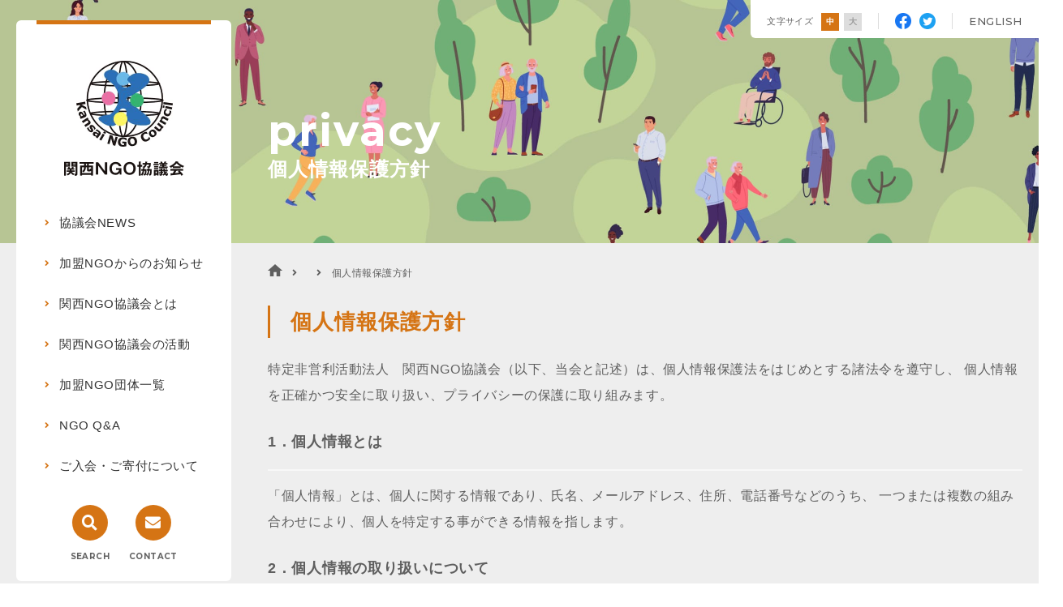

--- FILE ---
content_type: text/html; charset=utf-8
request_url: https://kansaingo.net/privacy.html
body_size: 15209
content:
<!DOCTYPE html>
<html lang="ja">

<head prefix="og: http://ogp.me/ns# fb: http://ogp.me/ns/fb# article: http://ogp.me/ns/article#">
  <meta charset="UTF-8">
  <title>個人情報保護方針｜特定非営利活動法人 関西NGO協議会</title>
  <meta name="description" content="関西NGO協議会の沿革・個人情報保護方針のページです。関西NGO協議会は1985年の発足以来、35年にわたって関西地域のNGO活動を支えてきました。協議会は加盟団体や個人の会員によって構成され、提言委員会などの専門員会も擁します。">
  <meta name="keywords" content="国際協力,関西ngo協議会,ngo,SDGs">
  <meta name="viewport" content="width=device-width, initial-scale=1, maximum-scale=1">
  <meta name="format-detection" content="telephone=no">
  <link rel="icon" href="/user/favicon.ico?ctime=20210220130617" type="image/x-icon" />
<link rel="shortcut icon" href="/user/favicon.ico?ctime=20210220130617" type="image/x-icon" />

  <link rel="canonical" href="https://kansaingo.net/privacy.html">
  <!-- ↓OGP↓-->
  <meta property="og:title" content="個人情報保護方針｜特定非営利活動法人 関西NGO協議会" />
  <meta property="og:type" content="article" />
  <meta property="og:description" content="関西NGO協議会の沿革・個人情報保護方針のページです。関西NGO協議会は1985年の発足以来、35年にわたって関西地域のNGO活動を支えてきました。協議会は加盟団体や個人の会員によって構成され、提言委員会などの専門員会も擁します。" />
  <meta property="og:url" content="https://kansaingo.net/privacy.html" />
    
  <meta property="og:image" content="http://kansaingo.net/user/media/kansaingo/common/ogp.png" />
    <meta property="og:site_name" content="関西NGO協議会" />
  <!-- ↑OGP↑ -->
  <link rel="stylesheet" href="/user/theme/kansaingo/media/css/import.css">
  <link href="//fonts.googleapis.com/css2?family=Montserrat:wght@400;500;700&display=swap" rel="stylesheet">
  <link rel="stylesheet" href="//use.fontawesome.com/releases/v5.13.0/css/all.css">
    
<!-- BLOCK -->
<!-- block block_ga --><!-- Global site tag (gtag.js) - Google Analytics -->
<script async="" src="https://www.googletagmanager.com/gtag/js?id=UA-173986605-57" type="text/javascript"></script>
<script type="text/javascript">// <![CDATA[
window.dataLayer = window.dataLayer || [];
  function gtag(){dataLayer.push(arguments);}
  gtag('js', new Date());

  gtag('config', 'UA-173986605-57');
// ]]></script>
<!-- Global site tag (gtag.js) - Google Analytics -->
<script async="" src="https://www.googletagmanager.com/gtag/js?id=G-0JMS9DVFMG" type="text/javascript"></script>
<script type="text/javascript">// <![CDATA[
  window.dataLayer = window.dataLayer || [];
  function gtag(){dataLayer.push(arguments);}
  gtag('js', new Date());

  gtag('config', 'G-0JMS9DVFMG');
// ]]></script>
<!-- /BLOCK -->

<style type="text/css">
.enkaku-list li .year::after {
z-index: 9;
}
</style>
</head>

<body>
  <script src="//ajax.googleapis.com/ajax/libs/jquery/2.2.4/jquery.min.js"></script>
  <script src="//cdn.jsdelivr.net/npm/viewport-extra@1.0.3/dist/viewport-extra.min.js"></script>
  <script src="/user/theme/kansaingo/media/js/module/jquery.accordion.js"></script>
  <script src="/user/theme/kansaingo/media/js/font-size.change.js"></script>
  <script src="/user/theme/kansaingo/media/js/ofi.js"></script>
  <script src="/user/theme/kansaingo/media/js/common.js"></script>

  <!-- Container -->
  <div class="l-container">

    
<!-- BLOCK_HEADER -->
<!-- block block_header --><!-- Header --><header>
<div class="h-wrap"><h1>個人情報保護方針</h1>
<p class="h-logo"><a href="/index.html" class="fade"> <img src="/user/media/kansaingo/layout/header/logo.png" alt="関西NGO協議会" class="pc" /> <img src="/user/media/kansaingo/layout/header/logo_sp.png" alt="関西NGO協議会" class="tb" /> </a></p>
<ul class="g-nav pc">
<li><a href="/kncnews/index.html">協議会NEWS</a></li>
<li><a href="/information/index.html" style="white-space: nowrap;">加盟NGOからのお知らせ</a></li>
<li class="has-inner"><a href="/about/index.html">関西NGO協議会とは</a>
<div class="inner-wrap">
<ul class="inner-list">
<li><a href="/about/outline.html">組織概要</a></li>
<li><a href="/about/guideline.html">行動指針</a></li>
<li><a href="/about/staff.html">役員・スタッフ</a></li>
<li><a href="/about/network.html">ネットワーク・協働事例</a></li>
</ul>
</div>
</li>
<li class="has-inner"><a href="/project/index.html">関西NGO協議会の活動</a>
<div class="inner-wrap -long">
<ul class="inner-list">
<li><a href="/project/teacher.html">講師派遣</a></li>
<li><a href="/project/grantprogram.html">関西地域NGO助成プログラム</a></li>
<li><a href="/project/recommendation.html">政策提言活動</a></li>
<li><a href="/project/consultation.html">相談対応</a></li>
<li><a href="/project/research_history.html">調査研究プロジェクト</a></li>
<li><a href="/project/stafftraining.html">NGOスタッフ能力強化研修</a></li>
<li><a href="/project/onefes.html">ワン・ワールド・フェスティバル for Youth</a></li>
<li><a href="/project/sdgsinkansai.html">SDGs in KANSAI</a></li>
<li><a href="/project/sts.html">セーフ・トラベル・セミナー</a></li>
<li><a href="/project/kncuniversity.html">関西NGO大学</a></li>
<li><a href="/project/knclibrary.html">KNCライブラリー</a></li>
</ul>
</div>
</li>
<li><a href="/member.html">加盟NGO団体一覧</a></li>
<li><a href="/question.html">NGO Q&amp;A</a></li>
<li><a href="/join.html">ご入会・ご寄付について</a></li>
</ul>
<ul class="h-btns pc">
<li><button id="search" class="search-wrap fade">SEARCH</button>
<div class="search-box"><form class="search-form" action="https://www.google.co.jp/cse" name="cse-search-box" target="_blank">
<div><input value="e9632f3255a7ff645" name="cx" type="hidden" /> <input value="UTF-8" name="ie" type="hidden" /> <input class="search-input" size="30" name="q" type="text" /> <button class="search-btn" value="" name="sa"></button></div>
</form></div>
</li>
<li class="fade"><a href="/contact.html" class="contact">CONTACT</a></li>
</ul>
</div>
<div class="tb-btns tb">
<ul class="sns-btns">
<li><a href="https://www.facebook.com/kansaingocouncil/" target="_blank" rel="noopener" class="fade"><img src="/user/media/kansaingo/common/facebook.png" alt="facebook" /></a></li>
<li><a href="https://twitter.com/KNC_ngo" target="_blank" rel="noopener" class="fade"><img src="/user/media/kansaingo/common/twitter.png" alt="twitter" /></a></li>
</ul>
<div class="slidemenu-btn"><span><!-- --></span> <span><!-- --></span> <span><!-- --></span></div>
</div>
</header><!-- /Header --><!-- block block_key-sub01 --><div class="key-visual ofi-img"><img src="/user/media/kansaingo/page/privacy/key.jpg" alt="キービジュアル" />
<div class="right-container">
<div class="container relative">
<h2><span lang="en">privacy</span>個人情報保護方針</h2>
</div>
</div>
</div><!-- block block_slidemenu --><div class="slide-menu">
<ul class="slidemenu-list">
<li><a href="/index.html">トップページ</a></li>
<li><a href="/kncnews/index.html">協議会NEWS</a></li>
<li><a href="/information/index.html">加盟団体からのお知らせ</a></li>
<li class="has-menu"><span>関西NGO協議会とは</span>
<ul class="inner-list">
<li><a href="/about/outline.html">- 組織概要</a></li>
<li><a href="/about/guideline.html">- 行動指針</a></li>
<li><a href="/about/staff.html">- 理事・スタッフ</a></li>
<li><a href="/about/network.html">- ネットワーク・協働事例</a></li>
</ul>
</li>
<li class="has-menu"><span>関西NGO協議会の活動</span>
<ul class="inner-list">
<li><a href="/project/teacher.html">- 講師派遣</a></li>
<li><a href="/project/grantprogram.html">- 関西地域NGO助成プログラム</a></li>
<li><a href="/project/recommendation.html">- 政策提言活動</a></li>
<li><a href="/project/consultation.html">- 相談対応</a></li>
<li><a href="/project/research_history.html">- 調査研究プロジェクト</a></li>
<li><a href="/project/stafftraining.html">- NGOスタッフ能力強化研修</a></li>
<li><a href="/project/onefes.html">- ワン・ワールド・フェスティバル for Youth</a></li>
<li><a href="/project/sdgsinkansai.html">- SDGs in KANSAI</a></li>
<li><a href="/kncnews/news/20240524.html">- 海外旅行保険</a></li>
<li><a href="/project/sts.html">- セーフ・トラベル・セミナー</a></li>
<li><a href="/project/kncuniversity.html">- 関西NGO大学</a></li>
<li><a href="/project/knclibrary.html">- KNCライブラリー</a></li>
<li><a href="/pastproject/index.html">- 過去の事業一覧</a></li>
</ul>
</li>
<li><a href="/member.html">加盟NGO団体一覧</a></li>
<li><a href="/question.html">NGO Q&amp;A</a></li>
<li><a href="/join.html">ご入会・ご寄付について</a></li>
</ul>
<ul class="slidemenu-btns">
<li><a href="/contact.html" class="mail">CONTACT</a></li>
<li><a href="/english/index.html">ENGLISH</a></li>
</ul>
</div><!-- block block_breadcrumb --><div class="right-container mb25 pc">
<div class="container">
<ul class="bread-crumb">
<li class="hover-all"><a href="/index.html"><!-- ホーム --></a></li>
<li><a href="/"></a></li>
<li>個人情報保護方針</li>
</ul>
</div>
</div>
<!-- /BLOCK_HEADER -->


    <!-- Main -->
    <div class="l-main">
      <div class="right-container">
        <div class="container">

          
<!-- BLOCK_TOP -->

<!-- /BLOCK_TOP -->

          
<!-- PAGE -->
<div><h3>個人情報保護方針</h3>
<p class="mb25">特定非営利活動法人　関西NGO協議会（以下、当会と記述）は、個人情報保護法をはじめとする諸法令を遵守し、 個人情報を正確かつ安全に取り扱い、プライバシーの保護に取り組みます。</p>
<h5 class="mb15">1．個人情報とは</h5>
<p class="mb25">「個人情報」とは、個人に関する情報であり、氏名、メールアドレス、住所、電話番号などのうち、 一つまたは複数の組み合わせにより、個人を特定する事ができる情報を指します。</p>
<h5 class="mb15">2．個人情報の取り扱いについて</h5>
<p><strong>個人情報の取得と利用目的</strong></p>
<p class="mb25">当会では、個人情報を取得する場合、利用目的を明確に定め、ご本人の同意に基づき、目的の達成に必要な範囲で適法かつ適正な手段を用います。</p>
<ul class="num-list mb25 mb20-tb">
<li>ご入会・ご寄付へのお礼状、報告書等の発送</li>
<li>当会が主催または共催する事業等に関するご案内</li>
<li>当会が取り組む事業に関するご支援・ご協力等の依頼や連絡</li>
<li>ご請求いただいた当会発行物の発送や連絡</li>
<li>その他、当会から皆様へのご連絡を要する場合</li>
</ul>
<p><strong>個人情報の第三者への提供</strong></p>
<p class="mb25">ご提供いただきました個人情報は、ご本人から同意をいただいた場合、および法令により例外として認められた場合を除き、 第三者には提供いたしません。</p>
<p><strong>個人情報の管理と保護</strong></p>
<p class="mb25">ご提供いただきました個人情報は、当会が責任を持って厳重に管理し、情報の漏洩、破壊、改竄等を防止するために、必要な安全対策を講じます。</p>
<h5 class="mb15">3. 個人情報の開示・修正・利用停止等について</h5>
<p class="mb50">個人より開示・修正・利用停止等のご要望があった場合には、個人情報をいただいたご本人であることを確認の上、これに速やかに対応いたします。</p>
<h5 class="mb15">4．法令等の遵守</h5>
<p class="mb50">当会は個人情報保護に関する法令およびその他の規範を遵守するとともに、個人情報の管理運営体制に関して継続的改善に取り組んでいきます。 この個人情報保護方針に関して変更が生じた場合には、当会ホームページにて公表いたします。</p>
<h5 class="mb15">5．本件お問合せ先</h5>
<p>特定非営利活動法人　関西NGO協議会</p>
<p>〒530-0013</p>
<p>大阪府大阪市北区茶屋町2-30　大阪聖パウロ教会4F</p>
<p class="mb50">TEL：06-6377-5144　FAX：06-6377-5148</p>
<p class="mb50">2008年10月4日　制定</p></div>
<!-- /PAGE -->

          
<!-- BLOCK_BOTTOM -->

<!-- /BLOCK_BOTTOM -->


        </div>
      </div>
    </div>
    <!-- /Main -->

    
<!-- BLOCK_FOOTER -->
<!-- block block_fixed_btns --><div class="common-btns pc">
<div class="font-change"><span>文字サイズ</span> <a href="javascript:void(0)" onclick="fsc('default');return false;" onkeypress="fsc('larger');return false;" class="normal">中</a> <a href="javascript:void(0)" onclick="fsc('larger');return false;" onkeypress="fsc('larger');return false;" class="large">大</a></div>
<ul class="sns-btns">
<li><a href="https://www.facebook.com/kansaingocouncil/" target="_blank" rel="noopener" class="fade"><img src="/user/media/kansaingo/common/facebook.png" alt="facebook" /></a></li>
<li><a href="https://twitter.com/KNC_ngo" target="_blank" rel="noopener" class="fade"><img src="/user/media/kansaingo/common/twitter.png" alt="twitter" /></a></li>
</ul>
<p class="en"><a href="/english/index.html">ENGLISH</a></p>
</div><!-- block block_footer --><footer>
<p class="pagetop"><!-- --></p>
<div class="container">
<div class="f-wrap">
<div class="f-left">
<p class="f-logo"><a href="/index.html" class="fade"><img src="/user/media/kansaingo/layout/footer/logo.png" alt="関西NGO協議会" /></a></p>
<p class="f-attention pc mb10-tb">このサイトに記載の内容はすべて（特活）関西NGO協議会に帰属します。<br />無断転載は一切お断り致します。</p>
<div class="mt10 mb10" style="width: 90%;"><img src="/user/media/kansaingo/layout/footer/bnr01.jpg" class="pc" style="border-radius: 4px;" /></div>
</div>
<div class="f-right">
<p class="f-info mb5">〒550-0001<br />大阪市西区土佐堀1-6-3 JAM西日本会館5階<br />大阪メトロ四つ橋線 肥後橋駅（2号出口）西へ約0.3km</p>
<p class="f-info -map mb30 mb5-tb"><a href="https://goo.gl/maps/63NJkSBDqAYxbuhRA" target="_blank" rel="noopener">MAP・行き方</a></p>
<p class="f-info">TEL：<a href="tel:06:63775144">06-6377-5144</a><br />FAX：06-6377-5148</p>
</div>
</div>
<p class="f-attention tb mb10-tb">このサイトに記載の内容はすべて（特活）関西NGO協議会に<br class="sp" />帰属します。無断転載は一切お断り致します。</p>
<img src="/user/media/kansaingo/layout/footer/bnr01.jpg" class="tb mb10" style="border-radius: 4px;" />
<p class="copy">© 2020 Kansai NGO Council All Rights Reserved.</p>
</div>
</footer>
<!-- /BLOCK_FOOTER -->


  </div>
  <!-- /Container -->

<script type="text/javascript">
    $(function () {
      $('h4').accordion({
        otherClose: true,
      });
    });
</script>
</body>

</html>


--- FILE ---
content_type: application/javascript
request_url: https://kansaingo.net/user/theme/kansaingo/media/js/font-size.change.js
body_size: 2563
content:
/* font-size.change.js
*
* http://www.kchnet.or.jp/hdc/cardiovascular/common/fontsize.html
* with jQuery
* edit 2011/03/28 B'sStudio Miyazaki
*/
uaName = navigator.userAgent;
appName = navigator.appVersion;

var fontSizeUnit = "%";
var perOrder = 5;
var defaultSize = 62.5;
var ckName = "";
var ckDays = 2;
var ckPath = "/"
var fsCK = GetCookie(ckName);

if ( fsCK == null ) {
  currentSize = defaultSize;
}
else{
  currentSize = Number(fsCK);
}

function fscRef(){
  if (( document.layers )||(( appName.indexOf("Mac",0) != -1 ) && ( uaName.indexOf("MSIE 4.0",0) != -1 ))){
    return false;
  }
  else if( document.body ){
    //document.body.style.fontSize = currentSize + fontSizeUnit;
				var qrt = currentSize + fontSizeUnit;
				$(':root').css({fontSize: qrt});
  }
}

// _______________________________________ end of function fscRef() ___

function fsc( CMD ){
  if (CMD == "larger") {
    if (currentSize < 90) {
      var newSize = Number(currentSize + perOrder);
      SetCookie(ckName, newSize);
    }
  }
  if( CMD == "smaller" ){
    if ( currentSize != perOrder ){
      var newSize = Number( currentSize - perOrder );
      SetCookie( ckName , newSize );
    }
    else{
      var newSize=Number(currentSize);
    }
  }
  if( CMD == "default" ){
    var newSize = defaultSize;
    DeleteCookie( ckName );
  }

  if( document.layers ){
    window.alert( "" );
    return false;
  }

  else if(( appName.indexOf("Mac",0) != -1 ) && ( uaName.indexOf("MSIE 4.0",0) != -1)){
    window.alert( "Sorry! MacIE4.0 is not supported." );
    return false;
  }

  else{
  currentSize = newSize;

  fscRef();
  }
}

// _______________________________________ end of function fsc() ___

function SetCookie(name,value){
  var dobj = new Date();
  dobj.setTime( dobj.getTime() + 24 * 60 * 60 * ckDays * 1000);
  var expiryDate = dobj.toGMTString();
  document.cookie = name + '=' + escape(value)+ ';expires=' + expiryDate + ';path=' + ckPath;
}

function GetCookie (name){
  var arg  = name + "=";
  var alen = arg.length;
  var clen = document.cookie.length;
  var i = 0;
  while (i < clen){
    var j = i + alen;
    if (document.cookie.substring(i, j) == arg)
    return getCookieVal (j);
    i = document.cookie.indexOf(" ", i) + 1;
    if (i == 0) break;
  }
   return null;
}

function getCookieVal (offset){
  var endstr = document.cookie.indexOf (";", offset);
  if (endstr == -1)
  endstr = document.cookie.length;
  return unescape(document.cookie.substring(offset,endstr));
}

function DeleteCookie(name){
  if (GetCookie(name)) {
    document.cookie = name + '=' +
    '; expires=Thu, 01-Jan-70 00:00:01 GMT;path='+ckPath;
  }
}

//EOF

--- FILE ---
content_type: application/javascript
request_url: https://kansaingo.net/user/theme/kansaingo/media/js/common.js
body_size: 5827
content:
var PC_FIXED = false;
var SP_FIXED = true;
var SP_WIDTH = 769;
var SPEED = 500;

function scrollPosition(position) {
  var offsetFromTop = $('header')
  position -= PC_FIXED && $(window).innerWidth() >= SP_WIDTH || SP_FIXED && $(window).innerWidth() < SP_WIDTH ? offsetFromTop.innerHeight() : 0;
  $('html, body').animate({
    scrollTop: position
  }, SPEED);
}

//（<a href="#top">の様に記述すると滑らかにスクロールする。）
$(function () {
  var body = $(document.body);
  var menu_btn = $('.slidemenu-btn');

  $('a[href*="#"]:not(.tab)').on('click', function (e) {
    var current = $(location).attr('pathname')
    var link = $(this).attr('href').split('#')[0];
    var position = $(this.hash).length > 0 ? $(this.hash).offset().top : 0;
    if (current === link || link == "") {
      e.preventDefault();
      menu_btn.removeClass('active');
      body.removeClass('open');
      body.removeAttr('style');
      scrollPosition(position);
    }
  });
});

// 一定量スクロールするとページトップに戻るが表示される（場所等の指定はcommon.scssにて）
$(function () {
  var top_btn = $('.pagetop');
  top_btn.hide();
  $(window).scroll(function () {
    $(this).scrollTop() > 100 ? top_btn.fadeIn() : top_btn.fadeOut();
  });

  top_btn.click(function () {
    scrollPosition(0);
    return false;
  });
});

// rollover（_offと末尾についた画像をオンマウスで_onとついた画像に切り替える）
$(function () {
  $('img').hover(
    function () {
      $(this).attr('src', $(this).attr('src').replace('_off.', '_on.'));
    },
    function () {
      $(this).attr('src', $(this).attr('src').replace('_on.', '_off.'));
    }
  );
});

$(function () {
  var menu_btn = $('.slidemenu-btn');
  var body = $(document.body);
  var top = 0;
  var menu_open = false;

  menu_btn.on('click', function () {
    if (!menu_open) {
      top = $(window).scrollTop();
    }
    body.toggleClass('open');
    menu_btn.toggleClass('active');
    menu_open = true;
    if (body.hasClass('open')) {
      body.css({
        'height': window.innerHeight,
        'top': -top
      });
    } else {
      body.removeAttr('style');
      $(window).scrollTop(top);
      menu_open = false;
    }
  });
});

//ヘッダーが固定の時スマホの時のページ内リンク用
$(function () {
  $(document).on('ready', function () {
    if (location.hash != "") {
      var pos = $(location.hash).offset().top;
      if (PC_FIXED && $(window).innerWidth() >= SP_WIDTH || SP_FIXED && $(window).innerWidth() < SP_WIDTH) {
        pos -= $('header').innerHeight();
        $("html, body").animate({
          scrollTop: pos
        }, 1, "swing");
      } else {
        return false;
      }
    }
  });
});

//横幅375px以下のviewportの設定
 new ViewportExtra(375)

//httpが含まれる場合にwordbreakを付与するjs
//直下のテキストのみを取得するプラグイン
$.fn.textNodeText = function() {
  var result = "";
  $(this).contents().each(function() {
    if (this.nodeType === 3 && this.data) {
      result += jQuery.trim( $(this).text() );
    }
  });
  return result;
};
//httpが含まれる場合にwordbreakを付与
$("*").each(function(){
  var http = $(this).textNodeText();
  if ( http.match(/http/)) {
    $(this).css("word-break","break-all");
  }
});

// 追加分（各ページ共通）
$(function () {
  //objectFitImages
  objectFitImages('.ofi-img >img');

  //スライドメニューaccordion
  $('.slidemenu-list li.has-menu >span').accordion();

  //fontsizeボタン
  $('.font-change a').removeClass('active');
  $('.font-change a.normal').addClass('active');
  $('.font-change a.normal').addClass('none');
  var i = 0;
  $('.font-change a').click(function(){
    $('.font-change a').removeClass('active');
    $('.font-change a').removeClass('none');
    if ($(this).hasClass('large')) {
      i++;
      if (i >= 6) {
        $(this).addClass('none');
      }
    } else {
      i = 0;
      $(this).addClass('none');
    }
    $(this).addClass('active');
  });

  //画面サイズによってヘッダーの大きさ調整
  $(document).ready(function(){
    if (window.matchMedia('(min-width: 769px)').matches) {
      //調整1
      var window_height = window.innerHeight; //デバイスの画面高さ
      var wrap_height = $('.h-wrap').innerHeight() + 25; //ボックス高さ
      if (wrap_height >= window_height) {
        $('header').addClass('-short');
      };
      //調整2
      $('.inner-wrap.-long').parent('li').addClass('active');
      var box_position = $('.inner-wrap.-long').offset().top;
      $('.inner-wrap.-long').parent('li').removeClass('active');
      var box_height = $('.inner-wrap.-long').innerHeight();
      if (box_position + box_height > window_height) {
        var position_btm = window_height - $('.g-nav>li:nth-child(4)').offset().top;
        position_btm = '-' + position_btm + 'px';
        $('.inner-wrap.-long').css('top', 'auto');
        $('.inner-wrap.-long').css('bottom', position_btm);
      }
    };
  });

  //展開メニュー・検索ボタン（PC）
  $('.g-nav >li').hover(
    function(){
      $('.g-nav >li').removeClass('active');
      if ($(this).hasClass('has-inner')) {
        $(this).addClass('active');
      }
    }
  );
  $('.h-wrap').hover(
    function () {
      //なし
    },
    function () {
      $('.g-nav').find('.active').removeClass('active');
    }
  );
  $('#search').click(function(){
    $('.search-box').toggleClass('active');
  });
  $(document).on('click', function (e) {
    switch (true) {
      case ($(e.target).hasClass('search-box')):
      case ($(e.target).hasClass('search-wrap')):
      case ($(e.target).hasClass('search-input')):
      case ($(e.target).hasClass('search-btn')):
        break;
      default:
      $('.search-box').removeClass('active');
      break;
    }
  });
});
